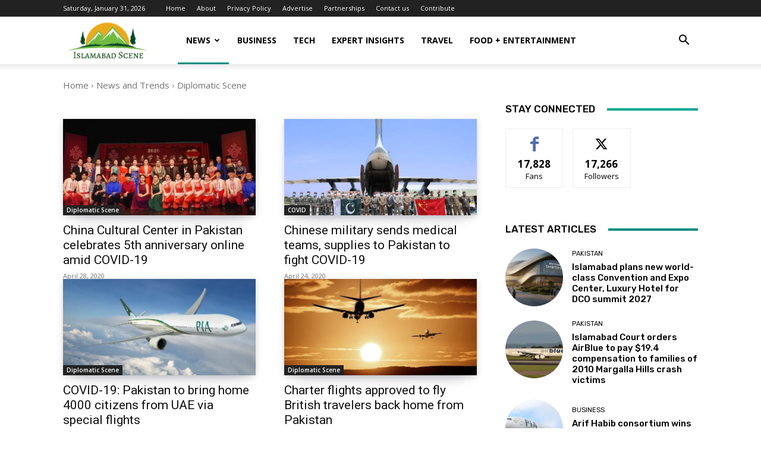

--- FILE ---
content_type: text/html; charset=utf-8
request_url: https://www.google.com/recaptcha/api2/aframe
body_size: 266
content:
<!DOCTYPE HTML><html><head><meta http-equiv="content-type" content="text/html; charset=UTF-8"></head><body><script nonce="C0_ZpCxnhuonsGz1XCuE_w">/** Anti-fraud and anti-abuse applications only. See google.com/recaptcha */ try{var clients={'sodar':'https://pagead2.googlesyndication.com/pagead/sodar?'};window.addEventListener("message",function(a){try{if(a.source===window.parent){var b=JSON.parse(a.data);var c=clients[b['id']];if(c){var d=document.createElement('img');d.src=c+b['params']+'&rc='+(localStorage.getItem("rc::a")?sessionStorage.getItem("rc::b"):"");window.document.body.appendChild(d);sessionStorage.setItem("rc::e",parseInt(sessionStorage.getItem("rc::e")||0)+1);localStorage.setItem("rc::h",'1769827938507');}}}catch(b){}});window.parent.postMessage("_grecaptcha_ready", "*");}catch(b){}</script></body></html>